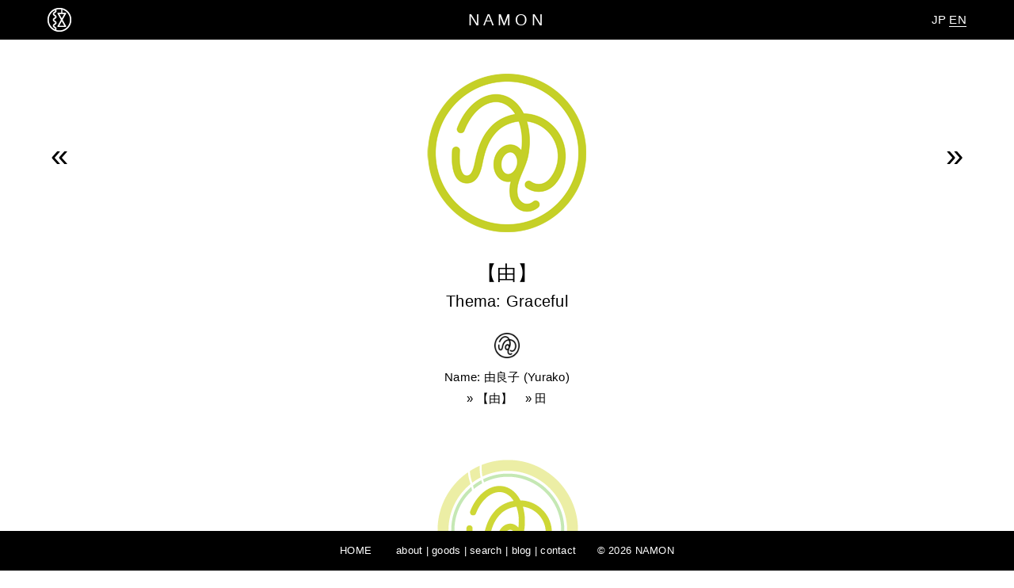

--- FILE ---
content_type: text/html; charset=UTF-8
request_url: http://onamon.com/en/mon/yurako
body_size: 2596
content:
<!DOCTYPE html>
<html lang="ja">
<head>
<meta charset="UTF-8">


<meta name="viewport" content="width=device-width,initial-scale=1.0">
<title>由良子 : NAMON</title>


<meta name="description" content="yurako's personal/custom Logo by NAMON. This design is based on a character [由], with a thema [Graceful].">



<meta property="fb:app_id" content="273119382840677">
<meta property="og:title" content="由良子 : NAMON">
<meta property="og:url" content="http://onamon.com/en/mon/yurako">
<meta property="og:type" content="article">
<meta property="og:site_name" content="お名紋 : NAMON">

<meta property="og:image" content="http://o.onamon.com/wp-content/uploads/mons/300color/yurako.png">
		<meta property="og:description" content="yurako's personal/custom Logo by NAMON. This design is based on a character [由], with a thema [Graceful].">
	



<link rel="shortcut icon" href="http://onamon.com/wp-content/themes/asummer/favicon.ico">
<link rel="stylesheet" media="all" charset="utf-8" href="http://onamon.com/wp-content/themes/asummer/style.css">
<!--[if lt IE 9]> <script src="http://css3-mediaqueries-js.googlecode.com/svn/trunk/css3-mediaqueries.js"></script> <![endif]-->
<link rel="alternate" type="application/rss+xml" title="onamon.com BLOG RSS Feed" href="http://onamon.com/blog/feed" />
<meta name="google-site-verification" content="qcJ9r3z-25RXH9OpWu59aBN5QMLxM8eA188W6IicYdM" />

<script src="http://ajax.googleapis.com/ajax/libs/jquery/1.10.2/jquery.min.js"></script>
<script src="http://onamon.com/wp-content/themes/asummer/js/jquery.touchSwipe.min.js"></script>
<script src="http://onamon.com/wp-content/themes/asummer/js/trans.lazyload.js"></script>

<link rel='stylesheet' id='contact-form-7-css'  href='http://onamon.com/wp-content/plugins/contact-form-7/includes/css/styles.css?ver=4.0.3' type='text/css' media='all' />
<link rel='canonical' href='http://onamon.com/mons/yurako' />
</head>

<body class="single single-post postid-169 single-format-standard">


<div id="wrap">


	<h1 id="site-ttl" ><a href="/en/" title="HOME"><img id="monmon" src="http://o.onamon.com/wp-content/themes/asummer/img/namonmon.png" title="HOME"></a><a href="/en/" title="HOME">NAMON</a></h1>

<p id="lang"><a href="/mons/yurako">JP</a> <span>EN</span></p>

	


<div class="nav nav-top">
<a href="/en/about">about</a> | <a href="/en/goods">goods</a> | <a href="/en/search">search</a> | <a href="/blog">blog</a> | <a href="/en/contact">contact</a>


</div><!--/nav-->

<div id="content">



	<div id="mon">
<img src="http://o.onamon.com/wp-content/uploads/mons/250color/yurako.png" alt="Yurako's NAMON: Personal Logo designed for Yurako" title="Yurako's NAMON" width="250" height="250" />
<h1><span class="moji">【由】</span><br>Thema: Graceful</h1>
<img src="http://o.onamon.com/wp-content/uploads/mons/100mono/yurako.png" width="40" height="40" alt=""><p class="mon-name">Name: 由良子 (Yurako)<br>

&raquo;&nbsp;【<a href="http://onamon.com//moji/%e7%94%b1" rel="tag">由</a>】　&raquo;&nbsp;<a href="http://onamon.com//parts/%e7%94%b0" rel="tag">田</a></p>

<div class="mon-goods box">
<img src="http://o.onamon.com/wp-content/uploads/img/content/bt/yurako2.png" alt="アイコン用" />
</div>
</div><!--/mon-->
<span id="previous-link"><a href="/en/mon/kazu-yuka">&laquo;</a></span><span id="next-link"><a href="/en/mon/takaranoniwa">&raquo;</a></span>
	




	

</div><!--#content-->

<div class="nav nav-footer">
	<span class="ghost"><a href="/en">HOME</a>　　</span>
	<a href="/en/about">about</a> | <a href="/en/goods">goods</a> | <a href="/en/search">search</a> | <a href="/blog">blog</a> | <a href="/en/contact">contact</a><span class="ghost">　　&copy; 2026 <a href="/en">NAMON</a></span>


</div><!--/nav-->


<p id="page-top"><a href="#wrap">&#9650;</a></p>


</div><!--/#wrap-->

<script type="text/javascript">

$(function() {
     $("img.lazy").lazyload();
});

$(function(){
   $('a[href^=#]').click(function() {
      var speed = 1000;
      var href= $(this).attr("href");
      var target = $(href == "#" || href == "" ? 'html' : href);
      var position = target.offset().top;
      $('body,html').animate({scrollTop:position}, speed, 'swing');
      return false;
   });
});

$(function() {
	var topBtn = $('#page-top');	
	topBtn.hide();
	$(window).scroll(function () {
		if ($(this).scrollTop() > 100) {
			topBtn.fadeIn();
		} else {
			topBtn.fadeOut();
		}
	});
    topBtn.click(function () {
		$('body,html').animate({
			scrollTop: 0
		}, 500);
		return false;
    });
});

$("#mon").swipe({
  <!-- http://bit.ly/1fQtpnt -->
  swipeLeft:function(event, direction, distance, duration, fingerCount) {
        $('#next-link').find("a")[0].click();
  },
  swipeRight:function(event, direction, distance, duration, fingerCount) {
        $('#previous-link').find("a")[0].click();
  }
});

</script>

<!-- SC -->
<script type="text/javascript">
var sc_project=9509046;
var sc_invisible=1;
var sc_security="a3a98074";
var scJsHost = (("https:" == document.location.protocol) ?
"https://secure." : "http://www.");
document.write("<sc"+"ript type='text/javascript' src='" + scJsHost+
"statcounter.com/counter/counter.js'></"+"script>");
</script>
<noscript><div class="statcounter"><a title="web statistics"
href="http://statcounter.com/" target="_blank"><img class="statcounter"
src="http://c.statcounter.com/9509046/0/a3a98074/1/" alt="web
statistics"></a></div></noscript>
<!-- /SC -->
<!-- GA -->
<script>
  (function(i,s,o,g,r,a,m){i['GoogleAnalyticsObject']=r;i[r]=i[r]||function(){
  (i[r].q=i[r].q||[]).push(arguments)},i[r].l=1*new Date();a=s.createElement(o),
  m=s.getElementsByTagName(o)[0];a.async=1;a.src=g;m.parentNode.insertBefore(a,m)
  })(window,document,'script','//www.google-analytics.com/analytics.js','ga');
  ga('create', 'UA-1792326-2', 'auto');
  ga('send', 'pageview');
</script>
<!-- /GA -->

</body>
</html>


--- FILE ---
content_type: text/plain
request_url: https://www.google-analytics.com/j/collect?v=1&_v=j102&a=1977782842&t=pageview&_s=1&dl=http%3A%2F%2Fonamon.com%2Fen%2Fmon%2Fyurako&ul=en-us%40posix&dt=%E7%94%B1%E8%89%AF%E5%AD%90%20%3A%20NAMON&sr=1280x720&vp=1280x720&_u=IEBAAEABAAAAACAAI~&jid=2040511790&gjid=533682983&cid=2108918333.1768759883&tid=UA-1792326-2&_gid=354542941.1768759883&_r=1&_slc=1&z=1372388957
body_size: -284
content:
2,cG-DP8FY5ZEKF